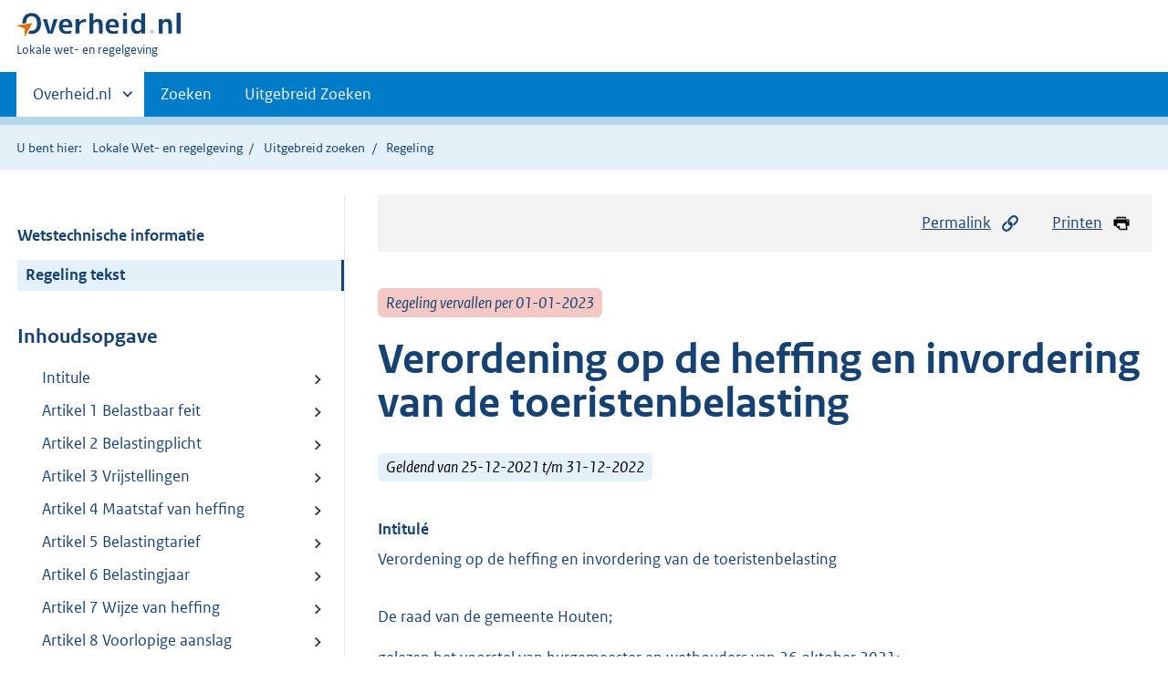

--- FILE ---
content_type: text/html;charset=utf-8
request_url: https://lokaleregelgeving.overheid.nl/CVDR668655/1
body_size: 7787
content:
<!DOCTYPE HTML>
<html lang="nl">
   <head>
      <meta name="google-site-verification" content="ZwCymQU7dIBff9xaO68Ru8RXxJkE8uTM3tzRKLiDz4Y">
      <meta name="google-site-verification" content="Rno7Qhrz5aprfIEGOfFjMeIBYPOk8KyrfPBKExNMCLA">
      <meta name="google-site-verification" content="Wp-HgLO7ykWccI5p-xpXq1s_C8YHT0OnSasWHMRSiXc">
      <title>Verordening op de heffing en invordering van de toeristenbelasting | Lokale wet- en regelgeving</title>
      <script>document.documentElement.className = 'has-js';</script>
      
      <meta charset="utf-8">
      <meta http-equiv="X-UA-Compatible" content="IE=edge">
      <meta name="viewport" content="width=device-width,initial-scale=1">
      <meta name="DCTERMS.identifier" scheme="XSD.anyURI" content="CVDR668655">
      <meta name="DCTERMS.creator" scheme="OVERHEID.Gemeente" content="Houten">
      <meta name="DCTERMS.title" content="Verordening op de heffing en invordering van de toeristenbelasting">
      <meta name="DCTERMS.alternative" content="Verordening toeristenbelasting gemeente Houten">
      <meta name="DCTERMS.modified" scheme="XSD.date" content="2021-12-25">
      <meta name="DCTERMS.type" scheme="OVERHEID.informatietype" content="regeling">
      <meta name="DCTERMS.language" scheme="XSD.language" content="nl-NL">
      <link rel="stylesheet" title="default" href="/cb-common/2.0.0/css/main.css?v115">
      <link rel="stylesheet" href="/cb-common/2.0.0/css/print.css?v115">
      <link rel="stylesheet" href="/cb-common/2.0.0/css/common.css?v115">
      <link rel="shortcut icon" href="/cb-common/misc/favicon.ico?v115" type="image/vnd.microsoft.icon">
      <link rel="stylesheet" href="/css/cvdr.css?v115">
   </head>
   <body class="preview"><!--Start Piwik PRO Tag Manager code--><script type="text/javascript">
    (function(window, document, dataLayerName, id) {
    window[dataLayerName]=window[dataLayerName]||[],window[dataLayerName].push({start:(new Date).getTime(),event:"stg.start"});var scripts=document.getElementsByTagName('script')[0],tags=document.createElement('script');
    function stgCreateCookie(a,b,c){var d="";if(c){var e=new Date;e.setTime(e.getTime()+24*c*60*60*1e3),d="; expires="+e.toUTCString()}document.cookie=a+"="+b+d+"; path=/"}
    var isStgDebug=(window.location.href.match("stg_debug")||document.cookie.match("stg_debug"))&&!window.location.href.match("stg_disable_debug");stgCreateCookie("stg_debug",isStgDebug?1:"",isStgDebug?14:-1);
    var qP=[];dataLayerName!=="dataLayer"&&qP.push("data_layer_name="+dataLayerName),isStgDebug&&qP.push("stg_debug");var qPString=qP.length>0?("?"+qP.join("&")):"";
    tags.async=!0,tags.src="https://koop.piwik.pro/containers/"+id+".js"+qPString,scripts.parentNode.insertBefore(tags,scripts);
    !function(a,n,i){a[n]=a[n]||{};for(var c=0;c<i.length;c++)!function(i){a[n][i]=a[n][i]||{},a[n][i].api=a[n][i].api||function(){var a=[].slice.call(arguments,0);"string"==typeof a[0]&&window[dataLayerName].push({event:n+"."+i+":"+a[0],parameters:[].slice.call(arguments,1)})}}(i[c])}(window,"ppms",["tm","cm"]);
    })(window, document, 'dataLayer', '074a5050-2272-4f8a-8a07-a14db33f270b');
  </script>
      <!--End Piwik PRO Tag Manager code--><!--Geen informatiemelding.--><div class="skiplinks container"><a href="#content">Direct naar content</a><a href="#search">Direct zoeken</a></div>
      <header class="header">
         <div class="header__start">
            <div class="container"><button type="button" class="hidden-desktop button button--icon-hamburger" data-handler="toggle-nav" aria-controls="nav" aria-expanded="false">Menu</button><div class="logo "><a href="https://www.overheid.nl"><img src="/cb-common/2.0.0/images/logo.svg" alt="Logo Overheid.nl, ga naar de startpagina"></a><p class="logo__you-are-here"><span class="visually-hidden">U bent hier:</span><span>Lokale wet- en regelgeving</span></p>
               </div>
            </div>
         </div>
         <nav class="header__nav header__nav--closed" id="nav">
            <h2 class="visually-hidden">Primaire navigatie</h2>
            <div class="container">
               <ul class="header__primary-nav list list--unstyled">
                  <li class="hidden-mobile"><a href="#other-sites" data-handler="toggle-other-sites" data-decorator="init-toggle-other-sites" aria-controls="other-sites" aria-expanded="false"><span class="visually-hidden">Andere sites binnen </span>Overheid.nl
                        </a></li>
                  <li><a href="/zoeken" class="">Zoeken</a></li>
                  <li><a href="/ZoekUitgebreid?datumop=29-1-2026" class="">Uitgebreid Zoeken</a></li>
               </ul><a href="#other-sites" class="hidden-desktop" data-handler="toggle-other-sites" data-decorator="init-toggle-other-sites" aria-controls="other-sites" aria-expanded="false"><span class="visually-hidden">Andere sites binnen </span>Overheid.nl
                  </a></div>
         </nav>
      </header>
      <div class="header__more header__more--closed" id="other-sites" aria-hidden="true">
         <div class="container columns">
            <div>
               <h2>Berichten over uw Buurt</h2>
               <p>Zoals vergunningen, bouwplannen en lokale regelgeving</p>
               <ul class="list list--linked">
                  <li><a href="https://www.overheid.nl/berichten-over-uw-buurt/rondom-uw-woonadres">Rondom uw woonadres</a></li>
                  <li><a href="https://www.overheid.nl/berichten-over-uw-buurt">Rondom een zelfgekozen adres</a></li>
               </ul>
            </div>
            <div>
               <h2>Dienstverlening</h2>
               <p>Zoals belastingen, uitkeringen en subsidies.</p>
               <ul class="list list--linked">
                  <li><a href="https://www.overheid.nl/dienstverlening">Naar dienstverlening</a></li>
               </ul>
            </div>
            <div>
               <h2>Beleid &amp; regelgeving</h2>
               <p>Officiële publicaties van de overheid.</p>
               <ul class="list list--linked">
                  <li><a href="https://www.overheid.nl/beleid-en-regelgeving">Naar beleid &amp; regelgeving</a></li>
               </ul>
            </div>
            <div>
               <h2>Contactgegevens overheden</h2>
               <p>Adressen en contactpersonen van overheidsorganisaties.</p>
               <ul class="list list--linked">
                  <li><a href="https://organisaties.overheid.nl">Naar overheidsorganisaties</a></li>
               </ul>
            </div>
         </div>
      </div>
      <div class="row row--page-opener">
         <div class="container">
            <div class="breadcrumb">
               <p>U bent hier:</p>
               <ol>
                  <li><a href="/">Lokale Wet- en regelgeving</a></li>
                  <li><a href="/ZoekUitgebreid">Uitgebreid zoeken</a></li>
                  <li>Regeling</li>
               </ol>
            </div>
         </div>
      </div>
      <div class="container columns columns--sticky-sidebar row" data-decorator="init-scroll-chapter">
         <div class="columns--sticky-sidebar__sidebar" data-decorator="stick-sidebar add-mobile-foldability" id="toggleable-1" data-config="{&#34;scrollContentElement&#34;:&#34;.js-scrollContentElement&#34;}">
            <div>
               <div class="scrollContentReceiver"></div>
               <ul class="nav-sub">
                  <li class="nav-sub__item"><a href="?&amp;show-wti=true" class="nav-sub__link">Wetstechnische informatie</a></li>
                  <li class="nav-sub__item is-active"><a href="?" class="nav-sub__link is-active">Regeling tekst</a></li>
               </ul>
               <h2>Inhoudsopgave</h2>
               <ul class="treeview treeview--foldable" id="treeview-">
                  <li><a href="#intitule">Intitule</a></li>
                  <li><a href="#artikel_1">Artikel 1 Belastbaar feit </a></li>
                  <li><a href="#artikel_2">Artikel 2 Belastingplicht </a></li>
                  <li><a href="#artikel_3">Artikel 3 Vrijstellingen </a></li>
                  <li><a href="#artikel_4">Artikel 4 Maatstaf van heffing </a></li>
                  <li><a href="#artikel_5">Artikel 5 Belastingtarief </a></li>
                  <li><a href="#artikel_6">Artikel 6 Belastingjaar </a></li>
                  <li><a href="#artikel_7">Artikel 7 Wijze van heffing </a></li>
                  <li><a href="#artikel_8">Artikel 8 Voorlopige aanslag</a></li>
                  <li><a href="#artikel_9">Artikel 9 Aanslaggrens</a></li>
                  <li><a href="#artikel_10">Artikel 10 Termijnen van betaling </a></li>
                  <li><a href="#artikel_11">Artikel 11 Aanmeldingsplicht</a></li>
                  <li><a href="#artikel_12">Artikel 12 Overgangsrecht</a></li>
                  <li><a href="#artikel_13">Artikel 13 Inwerkingtreding</a></li>
                  <li><a href="#artikel_14">Artikel 14 Citeertitel</a></li>
               </ul>
            </div>
         </div>
         <div role="main" id="content">
            <ul class="pageactions">
               <li><a href="#" data-decorator="init-modal" data-handler="open-modal" data-modal="modal-1"><img src="/cb-common/2.0.0/images/icon-permalink.svg" alt="" role="presentation">Permalink</a></li>
               <li><a href="" data-decorator="init-printtrigger"><img src="/cb-common/2.0.0/images/icon-print.svg" alt="" role="presentation">Printen</a></li>
            </ul>
            <div id="modal-1" class="modal modal--off-screen" hidden role="alert" tabindex="0">
               <div class="modal__inner">
                  <div class="modal__content">
                     <h2>Permanente link</h2>
                     <h3>Naar de actuele versie van de regeling</h3>
                     <div class="row">
                        <div class="copydata " data-decorator="init-copydata" data-config="{       &#34;triggerLabel&#34;: &#34;Kopieer link&#34;,       &#34;triggerCopiedlabel&#34;: &#34;&#34;,       &#34;triggerClass&#34;: &#34;copydata__trigger&#34;       }">
                           <p class="copydata__datafield js-copydata__datafield">http://lokaleregelgeving.overheid.nl/CVDR668655</p>
                        </div>
                     </div>
                     <h3>Naar de door u bekeken versie</h3>
                     <div class="row">
                        <div class="copydata " data-decorator="init-copydata" data-config="{       &#34;triggerLabel&#34;: &#34;Kopieer link&#34;,       &#34;triggerCopiedlabel&#34;: &#34;&#34;,       &#34;triggerClass&#34;: &#34;copydata__trigger&#34;       }">
                           <p class="copydata__datafield js-copydata__datafield">http://lokaleregelgeving.overheid.nl/CVDR668655/1</p>
                        </div>
                     </div>
                  </div><button type="button" data-handler="close-modal" class="modal__close"><span class="visually-hidden">sluiten</span></button></div>
            </div>
            <div id="PaginaContainer">
               <div class="inhoud">
                  <div id="inhoud">
                     <div id="cvdr_meta">
                        <div class="js-scrollContentElement">
                           <p><span class="label label--danger label--lg"><i>Regeling vervallen per 01-01-2023</i></span></p>
                           <h1 class="h1">Verordening op de heffing en invordering van de toeristenbelasting</h1>
                           <p><span class="label label--info label--lg"><i>Geldend van 25-12-2021 t/m 31-12-2022</i></span></p>
                        </div>
                        <section xmlns="http://www.w3.org/1999/xhtml" xmlns:cl="https://koop.overheid.nl/namespaces/component-library" xmlns:local="urn:local" xmlns:utils="https://koop.overheid.nl/namespaces/utils" class="section-chapter js-scrollSection" id="intitule">
                           <h4 class="Intitulé">Intitulé</h4>Verordening op de heffing en invordering van de toeristenbelasting</section>
                        <div xmlns="http://www.w3.org/1999/xhtml" xmlns:cl="https://koop.overheid.nl/namespaces/component-library" xmlns:local="urn:local" xmlns:utils="https://koop.overheid.nl/namespaces/utils" class="regeling"><!--TCID regeling-->
                           <div class="aanhef"><!--TCID aanhef-->
                              <p></p>
                              <p>De raad van de gemeente Houten;</p>
                              <p></p>
                              <p>gelezen het voorstel van burgemeester en wethouders van 26 oktober 2021;</p>
                              <p>gelet op artikel 224 van de Gemeentewet; </p>
                              <p></p>
                              <p>besluit vast te stellen de volgende verordening:</p>
                              <p></p>
                              <p><strong class="vet">VERORDENING OP DE HEFFING EN INVORDERING VAN DE TOERISTENBELASTING</strong></p>
                              <p><strong class="vet">(Verordening toeristenbelasting gemeente Houten)</strong></p>
                              <p></p>
                              <p></p>
                           </div>
                           <div class="regeling-tekst"><!--TCID regeling-tekst-->
                              <section class="section-chapter js-scrollSection" id="artikel_1">
                                 <h2 class="docArtikel">Artikel 1  <strong class="vet">Belastbaar feit </strong></h2>
                                 <p>Onder de naam 'toeristenbelasting' wordt een directe belasting geheven voor het houden
                                    van verblijf met overnachting binnen de gemeente tegen een vergoeding in welke vorm
                                    dan ook door personen die niet als ingezetene met een adres in de gemeente in de basisregistratie
                                    personen zijn ingeschreven.</p>
                                 <p></p>
                              </section>
                              <section class="section-chapter js-scrollSection" id="artikel_2">
                                 <h2 class="docArtikel">Artikel 2  <strong class="vet">Belastingplicht </strong></h2>
                                 <ul class="list-custom list-custom--size-xs ">
                                    <li class="list-custom__item"><span class="list-custom__itembullet"><!--ins-->1. </span><p>Belastingplichtig is degene die gelegenheid biedt tot verblijf als bedoeld in artikel
                                          1.</p>
                                    </li>
                                    <li class="list-custom__item"><span class="list-custom__itembullet"><!--ins-->2. </span><p>De belastingplichtige is bevoegd de belasting als zodanig te verhalen op degene die
                                          verblijf houdt als bedoeld in artikel 1.</p>
                                    </li>
                                    <li class="list-custom__item"><span class="list-custom__itembullet"><!--ins-->3. </span><p>Als er geen persoon is aan te wijzen die gelegenheid biedt tot verblijf, is degene
                                          belastingplichtig die verblijf houdt als bedoeld in artikel 1.</p>
                                    </li>
                                 </ul>
                                 <p></p>
                              </section>
                              <section class="section-chapter js-scrollSection" id="artikel_3">
                                 <h2 class="docArtikel">Artikel 3  <strong class="vet">Vrijstellingen </strong></h2>
                                 <p>De belasting wordt niet geheven voor het verblijf:</p>
                                 <ul class="list-custom list-custom--size-xs ">
                                    <li class="list-custom__item"><span class="list-custom__itembullet"><!--ins-->1. </span><p>van degene die verblijft in een toegelaten instelling als bedoeld in artikel 5, eerste
                                          lid, van de Wet Toelating Zorginstellingen;</p>
                                    </li>
                                    <li class="list-custom__item"><span class="list-custom__itembullet"><!--ins-->2. </span><p>van een vreemdeling als bedoeld in artikel 29, eerste lid, van de Vreemdelingenwet
                                          2000, die rechtmatig in Nederland verblijft in de zin van artikel 8, letters c,d,f,g,h,
                                          van voornoemde wet, en voor zover deze persoon verblijf houdt als bedoeld in artikel
                                          1 van de Verordening, onder verantwoordelijkheid van het Centraal Orgaan opvang Asielzoekers;</p>
                                    </li>
                                    <li class="list-custom__item"><span class="list-custom__itembullet"><!--ins-->3. </span><p>van degene die binnen de gemeente verblijft voor het verrichten van seizoensarbeid.</p>
                                    </li>
                                 </ul>
                                 <p></p>
                              </section>
                              <section class="section-chapter js-scrollSection" id="artikel_4">
                                 <h2 class="docArtikel">Artikel 4  <strong class="vet">Maatstaf van heffing </strong></h2>
                                 <ul class="list-custom list-custom--size-xs ">
                                    <li class="list-custom__item"><span class="list-custom__itembullet"><!--ins-->1. </span><p>De belasting wordt geheven over de vergoeding die ter zake van het houden van verblijf
                                          met overnachten in rekening wordt gebracht, de toeristenbelasting daaronder niet begrepen.</p>
                                    </li>
                                    <li class="list-custom__item"><span class="list-custom__itembullet"><!--ins-->2. </span><p>Indien omzetbelasting verschuldigd is wordt als vergoeding aangemerkt het bedrag dat
                                          als verschuldigd wegens het houden van verblijf met overnachten aan de heffing van
                                          omzetbelasting is onderworpen.</p>
                                    </li>
                                 </ul>
                                 <p></p>
                              </section>
                              <section class="section-chapter js-scrollSection" id="artikel_5">
                                 <h2 class="docArtikel">Artikel 5  <strong class="vet">Belastingtarief </strong></h2>
                                 <p>De belasting bedraagt vijf procent (5,0%) van de in artikel 4 bedoelde vergoeding.</p>
                                 <p></p>
                              </section>
                              <section class="section-chapter js-scrollSection" id="artikel_6">
                                 <h2 class="docArtikel">Artikel 6  <strong class="vet">Belastingjaar </strong></h2>
                                 <p>Het belastingjaar is gelijk aan het kalenderjaar.</p>
                                 <p></p>
                              </section>
                              <section class="section-chapter js-scrollSection" id="artikel_7">
                                 <h2 class="docArtikel">Artikel 7  <strong class="vet">Wijze van heffing </strong></h2>
                                 <p>De belasting wordt bij wege van aanslag geheven.</p>
                                 <p></p>
                              </section>
                              <section class="section-chapter js-scrollSection" id="artikel_8">
                                 <h2 class="docArtikel">Artikel 8  <strong class="vet">Voorlopige aanslag</strong></h2>
                                 <p>Na de aanvang van het belastingjaar kan aan de belastingplichtige een voorlopige aanslag
                                    worden opgelegd tot ten hoogste het bedrag waarop de aanslag over dat jaar vermoedelijk
                                    zal worden vastgesteld.</p>
                                 <p></p>
                              </section>
                              <section class="section-chapter js-scrollSection" id="artikel_9">
                                 <h2 class="docArtikel">Artikel 9  <strong class="vet">Aanslaggrens</strong></h2>
                                 <p>Belastingaanslagen van minder dan €&nbsp;10,00 worden niet opgelegd. Voor de toepassing
                                    van de vorige volzin wordt het totaal van op één aanslagbiljet verenigde bedragen
                                    (belastingsoort) of andere heffingen aangemerkt als één belastingbedrag.</p>
                                 <p></p>
                              </section>
                              <section class="section-chapter js-scrollSection" id="artikel_10">
                                 <h2 class="docArtikel">Artikel 10  <strong class="vet">Termijnen van betaling </strong></h2>
                                 <ul class="list-custom list-custom--size-xs ">
                                    <li class="list-custom__item"><span class="list-custom__itembullet"><!--ins-->1. </span><p>In afwijking van artikel 9, eerste lid, van de Invorderingswet 1990 moeten de aanslagen
                                          worden betaald in twee gelijke termijnen waarvan de eerste vervalt op de laatste dag
                                          van de maand volgend op de maand die in de dagtekening van het aanslagbiljet is vermeld
                                          en de tweede twee maanden later.</p>
                                    </li>
                                    <li class="list-custom__item"><span class="list-custom__itembullet"><!--ins-->2. </span><p>In afwijking van het eerste lid geldt, zolang de verschuldigde bedragen door middel
                                          van automatische betalingsincasso kunnen worden afgeschreven, dat de aanslagen moeten
                                          worden betaald in maximaal tien gelijke termijnen. De eerste termijn vervalt één maand
                                          na de dagtekening van het aanslagbiljet en elk van de volgende termijnen telkens een
                                          maand later.</p>
                                    </li>
                                    <li class="list-custom__item"><span class="list-custom__itembullet"><!--ins-->3. </span><p>De Algemene termijnenwet is niet van toepassing op de in de voorgaande leden gestelde
                                          termijnen.</p>
                                    </li>
                                 </ul>
                                 <p></p>
                              </section>
                              <section class="section-chapter js-scrollSection" id="artikel_11">
                                 <h2 class="docArtikel">Artikel 11  <strong class="vet">Aanmeldingsplicht</strong></h2>
                                 <p>De belastingplichtige bedoeld in artikel 2, eerste lid, is gehouden, voordat hij voor
                                    de eerste maal na het in werking treden van deze verordening gelegenheid tot het houden
                                    van verblijf met overnachting biedt, dit schriftelijk te melden aan de ambtenaar bedoeld
                                    in artikel 232, vierde lid, onderdeel a van de Gemeentewet.</p>
                                 <p></p>
                              </section>
                              <section class="section-chapter js-scrollSection" id="artikel_12">
                                 <h2 class="docArtikel">Artikel 12  <strong class="vet">Overgangsrecht</strong></h2>
                                 <p>De “Verordening op de heffing en invordering van de toeristenbelasting” vastgesteld
                                    bij raadsbesluit van 1 december 2020 wordt ingetrokken met ingang van de in artikel
                                    13, tweede lid, genoemde datum van ingang van de heffing, met dien verstande dat zij
                                    van toepassing blijft op de belastbare feiten die zich voor die datum hebben voorgedaan.</p>
                                 <p></p>
                              </section>
                              <section class="section-chapter js-scrollSection" id="artikel_13">
                                 <h2 class="docArtikel">Artikel 13  <strong class="vet">Inwerkingtreding</strong></h2>
                                 <ul class="list-custom list-custom--size-xs ">
                                    <li class="list-custom__item"><span class="list-custom__itembullet"><!--ins-->1. </span><p>Deze verordening treedt in werking met ingang van de eerste dag na die van bekendmaking.</p>
                                    </li>
                                    <li class="list-custom__item"><span class="list-custom__itembullet"><!--ins-->2. </span><p>De datum van ingang van de heffing is 1 januari 2022.</p>
                                    </li>
                                 </ul>
                                 <p></p>
                              </section>
                              <section class="section-chapter js-scrollSection" id="artikel_14">
                                 <h2 class="docArtikel">Artikel 14 <strong class="vet">Citeertitel</strong></h2>
                                 <p>Deze verordening wordt aangehaald als “Verordening toeristenbelasting gemeente Houten”.</p>
                                 <p></p>
                                 <p></p>
                                 <p>Aldus vastgesteld in de openbare raadsvergadering van 14 december 2021.</p>
                                 <p></p>
                                 <p></p>
                                 <p></p>
                                 <p>De griffier, </p>
                                 <p></p>
                                 <p>C.M.S. Visser </p>
                                 <p></p>
                                 <p></p>
                                 <p></p>
                                 <p>De voorzitter, </p>
                                 <p></p>
                                 <p>G.P. Isabella</p>
                                 <p></p>
                              </section>
                           </div>
                        </div>
                     </div>
                     <div id="voetregel"></div>
                  </div>
               </div>
            </div>
            <div class="row row--large"><a name="fout-in-regeling"></a><div class="alert alert--success alert--lg icon--document " role="alert">
                  <h2 class="alert__heading">Ziet u een fout in deze regeling?</h2>
                  <div class="alert__inner">
                     <p>Bent u van mening dat de inhoud niet juist is? Neem dan contact op met de organisatie
                        die de regelgeving heeft gepubliceerd. Deze organisatie is namelijk zelf verantwoordelijk
                        voor de inhoud van de regelgeving. De naam van de organisatie ziet u bovenaan de regelgeving.
                        De contactgegevens van de organisatie kunt u hier opzoeken: <a href="https://organisaties.overheid.nl/">organisaties.overheid.nl</a>.</p>
                     <p>Werkt de website of een link niet goed? Stuur dan een e-mail naar <a href="mailto:regelgeving@overheid.nl">regelgeving@overheid.nl</a></p>
                  </div>
               </div>
            </div>
         </div>
      </div>
      <div class="footer row--footer" role="contentinfo">
         <div class="container columns">
            <div>
               <div>
                  <ul class="list list--linked">
                     <li class="list__item"><a href="https://www.overheid.nl/over-deze-site">Over deze website</a></li>
                     <li class="list__item"><a href="https://www.overheid.nl/contact/reageren-op-wet-en-regelgeving">Contact</a></li>
                     <li class="list__item"><a href="https://www.overheid.nl/english" lang="en">English</a></li>
                     <li class="list__item"><a href="https://www.overheid.nl/help/lokale-wet-en-regelgeving">Help</a></li>
                     <li class="list__item"><a href="https://www.overheid.nl/help/zoeken">Zoeken</a></li>
                  </ul>
               </div>
            </div>
            <div>
               <div>
                  <ul class="list list--linked">
                     <li class="list__item"><a href="https://www.overheid.nl/informatie-hergebruiken">Informatie
                           hergebruiken</a></li>
                     <li class="list__item"><a href="https://www.overheid.nl/privacy-statement">Privacy en cookies</a></li>
                     <li class="list__item"><a href="https://www.overheid.nl/toegankelijkheid">Toegankelijkheid</a></li>
                     <li class="list__item"><a href="https://www.overheid.nl/sitemap">Sitemap</a></li>
                     <li class="list__item"><a href="https://www.ncsc.nl/contact/kwetsbaarheid-melden">Kwetsbaarheid melden</a></li>
                  </ul>
               </div>
            </div>
            <div>
               <div>
                  <ul class="list list--linked">
                     <li class="list__item"><a href="https://data.overheid.nl/">Open data</a></li>
                     <li class="list__item"><a href="https://linkeddata.overheid.nl/">Linked Data Overheid</a></li>
                     <li class="list__item"><a href="https://puc.overheid.nl/">PUC Open Data</a></li>
                  </ul>
               </div>
            </div>
            <div>
               <div>
                  <ul class="list list--linked">
                     <li class="list__item"><a href="https://mijn.overheid.nl">MijnOverheid.nl</a></li>
                     <li class="list__item"><a href="https://www.rijksoverheid.nl">Rijksoverheid.nl</a></li>
                     <li class="list__item"><a href="https://ondernemersplein.nl">Ondernemersplein.nl</a></li>
                     <li class="list__item"><a href="https://www.werkenbijdeoverheid.nl">Werkenbijdeoverheid.nl</a></li>
                  </ul>
               </div>
            </div>
         </div>
      </div><script src="/cb-common/2.0.0/js/main.js?v115"></script><script src="/cb-common/2.0.0/js/sessionStorage.js?v115"></script><script src="/js/cvdr.js?v115"></script></body>
   <!-- v1.15.1 (a292bde0) --></html>